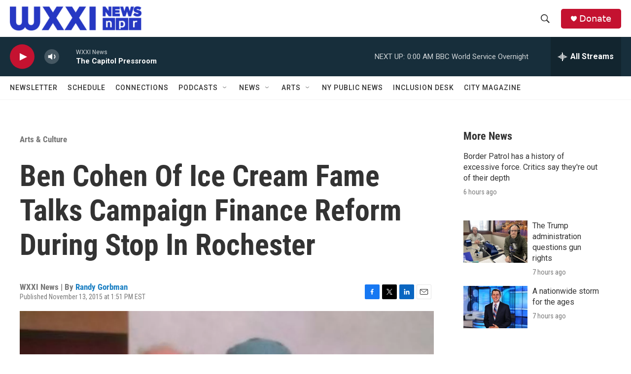

--- FILE ---
content_type: text/html; charset=utf-8
request_url: https://www.google.com/recaptcha/api2/aframe
body_size: 267
content:
<!DOCTYPE HTML><html><head><meta http-equiv="content-type" content="text/html; charset=UTF-8"></head><body><script nonce="0MHmNImdPLwMIJ0pKvMo9A">/** Anti-fraud and anti-abuse applications only. See google.com/recaptcha */ try{var clients={'sodar':'https://pagead2.googlesyndication.com/pagead/sodar?'};window.addEventListener("message",function(a){try{if(a.source===window.parent){var b=JSON.parse(a.data);var c=clients[b['id']];if(c){var d=document.createElement('img');d.src=c+b['params']+'&rc='+(localStorage.getItem("rc::a")?sessionStorage.getItem("rc::b"):"");window.document.body.appendChild(d);sessionStorage.setItem("rc::e",parseInt(sessionStorage.getItem("rc::e")||0)+1);localStorage.setItem("rc::h",'1769488464851');}}}catch(b){}});window.parent.postMessage("_grecaptcha_ready", "*");}catch(b){}</script></body></html>